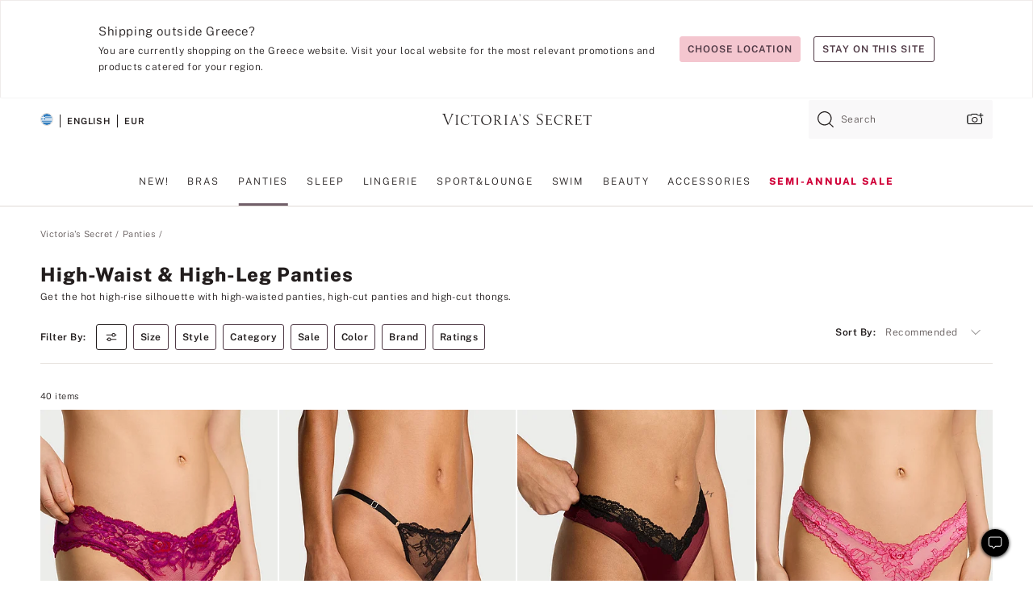

--- FILE ---
content_type: text/html
request_url: https://www.victoriassecret.com/gr/vs/panties/high-waisted-panties
body_size: 3696
content:
<!DOCTYPE html><html lang="en" class="desktop " data-theme="vs" data-brand="vs" data-basic="true"><head><script id="earlyBootstrap">(()=>{const e=document.cookie,t=e.indexOf("APPTYPE="),a=document.documentElement.classList,s=document.currentScript.dataset;if(t>=0){a.add("is-app");const i=t+8,r=e.slice(i);let n="";r.startsWith("IOSHANDHELD")?(a.add("is-app-ios"),s.appPlatform="ios",n=e.slice(i+12)):r.startsWith("ANDROIDHANDHELD")&&(a.add("is-app-android"),s.appPlatform="android",n=e.slice(i+16)),n.startsWith("VS")?s.appBrand="vs":n.startsWith("PN")&&(s.appBrand="pn"),s.appPlatform&&s.appBrand&&(s.appType=s.appPlatform+"-"+s.appBrand)}if(("true"===new URL(window.location.href).searchParams.get("isNativeShopTabEnabled")||"true"===sessionStorage.getItem("isNativeShopTabEnabled"))&&(document.documentElement.classList.add("is-native-shop-tab-enabled"),sessionStorage.setItem("isNativeShopTabEnabled","true")),performance.getEntriesByType)for(const{serverTiming:e}of performance.getEntriesByType("navigation"))if(e)for(const{name:t,description:a}of e)"ssrStatus"===t?s.ssrStatus=a:"basicStatus"===t?s.basicStatus=a:"renderSource"===t?s.renderSource=a:"peceActive"===t&&(s.peceActive=a)})();</script><meta charSet="utf-8"/><meta name="viewport" id="viewport-settings" content="width=device-width, initial-scale=1, minimum-scale=1"/><meta property="og:type" content="website"/><meta property="og:site_name" content="Victoria&#x27;s Secret"/><meta name="twitter:site" content="@VictoriasSecret"/><meta property="og:image" content="https://www.victoriassecret.com/assets/m4945-CdKk8JTcQCSjrMzhiDQOng/images/default-share.png"/><meta name="twitter:card" content="summary_large_image"/><meta property="og:title" content="High-Waisted Panties | Victoria&#x27;s Secret"/><meta name="description" content="Shop our full selection of high-waisted panties for full coverage comfort that always flatters, only at Victoria&#x27;s Secret."/><meta property="og:description" content="Shop our full selection of high-waisted panties for full coverage comfort that always flatters, only at Victoria&#x27;s Secret."/><link rel="icon" sizes="48x48" href="/assets/m4945-CdKk8JTcQCSjrMzhiDQOng/favicon.ico"/><link rel="apple-touch-icon" sizes="180x180" href="/assets/m4945-CdKk8JTcQCSjrMzhiDQOng/images/apple-touch-icon.png"/><link rel="apple-touch-icon" href="/assets/m4945-CdKk8JTcQCSjrMzhiDQOng/images/apple-touch-icon.png"/><link rel="icon" sizes="192x192" href="/assets/m4945-CdKk8JTcQCSjrMzhiDQOng/images/android-chrome-192x192.png"/><meta name="format-detection" content="telephone=no"/> <link rel="alternate" href="https://www.victoriassecret.com/us/vs/panties/high-waisted-panties" hrefLang="x-default"/><link rel="alternate" href="https://www.victoriassecret.com/at/vs/panties/high-waisted-panties" hrefLang="en-AT"/><link rel="alternate" href="https://www.victoriassecret.com/au/vs/panties/high-waisted-panties" hrefLang="en-AU"/><link rel="alternate" href="https://www.victoriassecret.com/be/vs/panties/high-waisted-panties" hrefLang="en-BE"/><link rel="alternate" href="https://www.victoriassecret.com/ca/vs/panties/high-waisted-panties" hrefLang="en-CA"/><link rel="alternate" href="https://www.victoriassecret.com/ch/vs/panties/high-waisted-panties" hrefLang="en-CH"/><link rel="alternate" href="https://www.victoriassecret.com/cz/vs/panties/high-waisted-panties" hrefLang="en-CZ"/><link rel="alternate" href="https://www.victoriassecret.com/de/vs/panties/high-waisted-panties" hrefLang="en-DE"/><link rel="alternate" href="https://www.victoriassecret.com/fr/vs/panties/high-waisted-panties" hrefLang="en-FR"/><link rel="alternate" href="https://www.victoriassecret.com/gr/vs/panties/high-waisted-panties" hrefLang="en-GR"/><link rel="alternate" href="https://www.victoriassecret.com/hk/vs/panties/high-waisted-panties" hrefLang="en-HK"/><link rel="alternate" href="https://www.victoriassecret.com/in/vs/panties/high-waisted-panties" hrefLang="en-IN"/><link rel="alternate" href="https://www.victoriassecret.com/jp/vs/panties/high-waisted-panties" hrefLang="en-JP"/><link rel="alternate" href="https://www.victoriassecret.com/kr/vs/panties/high-waisted-panties" hrefLang="en-KR"/><link rel="alternate" href="https://www.victoriassecret.com/mx/vs/panties/high-waisted-panties" hrefLang="en-MX"/><link rel="alternate" href="https://www.victoriassecret.com/nl/vs/panties/high-waisted-panties" hrefLang="en-NL"/><link rel="alternate" href="https://www.victoriassecret.com/no/vs/panties/high-waisted-panties" hrefLang="en-NO"/><link rel="alternate" href="https://www.victoriassecret.com/nz/vs/panties/high-waisted-panties" hrefLang="en-NZ"/><link rel="alternate" href="https://www.victoriassecret.com/ro/vs/panties/high-waisted-panties" hrefLang="en-RO"/><link rel="alternate" href="https://www.victoriassecret.com/se/vs/panties/high-waisted-panties" hrefLang="en-SE"/><link rel="alternate" href="https://www.victoriassecret.com/sg/vs/panties/high-waisted-panties" hrefLang="en-SG"/><link rel="alternate" href="https://www.victoriassecret.com/sk/vs/panties/high-waisted-panties" hrefLang="en-SK"/><link rel="alternate" href="https://www.victoriassecret.com/us/vs/panties/high-waisted-panties" hrefLang="en-US"/><link rel="alternate" href="https://fr.victoriassecret.com/be/vs/panties/high-waisted-panties" hrefLang="fr-BE"/><link rel="alternate" href="https://fr.victoriassecret.com/bf/vs/panties/high-waisted-panties" hrefLang="fr-BF"/><link rel="alternate" href="https://fr.victoriassecret.com/ch/vs/panties/high-waisted-panties" hrefLang="fr-CH"/><link rel="alternate" href="https://fr.victoriassecret.com/fr/vs/panties/high-waisted-panties" hrefLang="fr-FR"/><link rel="alternate" href="https://frca.victoriassecret.com/ca/vs/panties/high-waisted-panties" hrefLang="fr-CA"/><link rel="alternate" href="https://de.victoriassecret.com/at/vs/panties/high-waisted-panties" hrefLang="de-AT"/><link rel="alternate" href="https://de.victoriassecret.com/ch/vs/panties/high-waisted-panties" hrefLang="de-CH"/><link rel="alternate" href="https://de.victoriassecret.com/de/vs/panties/high-waisted-panties" hrefLang="de-DE"/><link rel="alternate" href="https://it.victoriassecret.com/it/vs/panties/high-waisted-panties" hrefLang="it-IT"/><link rel="alternate" href="https://ja.victoriassecret.com/jp/vs/panties/high-waisted-panties" hrefLang="ja-JP"/><link rel="alternate" href="https://ko.victoriassecret.com/kr/vs/panties/high-waisted-panties" hrefLang="ko-KR"/><link rel="alternate" href="https://pl.victoriassecret.com/pl/vs/panties/high-waisted-panties" hrefLang="pl-PL"/><link rel="alternate" href="https://es.victoriassecret.com/es/vs/panties/high-waisted-panties" hrefLang="es-ES"/><link rel="alternate" href="https://sp.victoriassecret.com/ar/vs/panties/high-waisted-panties" hrefLang="es-AR"/><link rel="alternate" href="https://sp.victoriassecret.com/bo/vs/panties/high-waisted-panties" hrefLang="es-BO"/><link rel="alternate" href="https://sp.victoriassecret.com/bz/vs/panties/high-waisted-panties" hrefLang="es-BZ"/><link rel="alternate" href="https://sp.victoriassecret.com/cl/vs/panties/high-waisted-panties" hrefLang="es-CL"/><link rel="alternate" href="https://sp.victoriassecret.com/co/vs/panties/high-waisted-panties" hrefLang="es-CO"/><link rel="alternate" href="https://sp.victoriassecret.com/cr/vs/panties/high-waisted-panties" hrefLang="es-CR"/><link rel="alternate" href="https://sp.victoriassecret.com/do/vs/panties/high-waisted-panties" hrefLang="es-DO"/><link rel="alternate" href="https://sp.victoriassecret.com/ec/vs/panties/high-waisted-panties" hrefLang="es-EC"/><link rel="alternate" href="https://sp.victoriassecret.com/gt/vs/panties/high-waisted-panties" hrefLang="es-GT"/><link rel="alternate" href="https://sp.victoriassecret.com/hn/vs/panties/high-waisted-panties" hrefLang="es-HN"/><link rel="alternate" href="https://sp.victoriassecret.com/mx/vs/panties/high-waisted-panties" hrefLang="es-MX"/><link rel="alternate" href="https://sp.victoriassecret.com/ni/vs/panties/high-waisted-panties" hrefLang="es-NI"/><link rel="alternate" href="https://sp.victoriassecret.com/pa/vs/panties/high-waisted-panties" hrefLang="es-PA"/><link rel="alternate" href="https://sp.victoriassecret.com/pe/vs/panties/high-waisted-panties" hrefLang="es-PE"/><link rel="alternate" href="https://sp.victoriassecret.com/py/vs/panties/high-waisted-panties" hrefLang="es-PY"/><link rel="alternate" href="https://sp.victoriassecret.com/sv/vs/panties/high-waisted-panties" hrefLang="es-SV"/><link rel="alternate" href="https://sp.victoriassecret.com/us/vs/panties/high-waisted-panties" hrefLang="es-US"/><link rel="alternate" href="https://sp.victoriassecret.com/uy/vs/panties/high-waisted-panties" hrefLang="es-UY"/><link rel="alternate" href="https://sp.victoriassecret.com/ve/vs/panties/high-waisted-panties" hrefLang="es-VE"/><link rel="alternate" href="https://nl.victoriassecret.com/nl/vs/panties/high-waisted-panties" hrefLang="nl-NL"/><link href="/assets/m4945-CdKk8JTcQCSjrMzhiDQOng/templates/ssr-collection/desktop/style.css" rel="stylesheet"/><title>High-Waisted Panties | Victoria&#x27;s Secret</title><style data-styled="" data-styled-version="5.3.9">.huVxo{-webkit-animation:fadein 1s ease-in;animation:fadein 1s ease-in;margin:0 auto;}/*!sc*/
@-webkit-keyframes fadein{0%{opacity:0;}50%{opacity:0;}100%{opacity:1;}}/*!sc*/
@keyframes fadein{0%{opacity:0;}50%{opacity:0;}100%{opacity:1;}}/*!sc*/
data-styled.g1493[id="sc-hhncp1-0"]{content:"huVxo,"}/*!sc*/
.hIWGSz{position:absolute;inset:0;display:-webkit-box;display:-webkit-flex;display:-ms-flexbox;display:flex;-webkit-box-pack:center;-webkit-justify-content:center;-ms-flex-pack:center;justify-content:center;-webkit-align-items:center;-webkit-box-align:center;-ms-flex-align:center;align-items:center;}/*!sc*/
data-styled.g1494[id="sc-17pbkyn-0"]{content:"hIWGSz,"}/*!sc*/
.kyFYCC{bottom:-100px;right:0;margin:1rem;-webkit-animation:slidein 750ms ease-out 10s forwards;animation:slidein 750ms ease-out 10s forwards;}/*!sc*/
data-styled.g1495[id="sc-17pbkyn-1"]{content:"kyFYCC,"}/*!sc*/
.jMLnnC{position:absolute;top:0;width:100%;}/*!sc*/
.jMLnnC .fabric-masthead-static-brandbar{width:100%;margin:0;}/*!sc*/
.jMLnnC .fabric-masthead-static-brandbar > .fabric-masthead-static-brandbar-smo-holder{height:40px;background-color:#f9e2e7;}/*!sc*/
.jMLnnC .fabric-masthead-static-brandbar > .fabric-masthead-static-brandbar-container{height:40px;background-color:#f7f7f8;}/*!sc*/
.jMLnnC .fabric-masthead-logo-area{width:100%;-webkit-box-pack:center;-webkit-justify-content:center;-ms-flex-pack:center;justify-content:center;-webkit-justify-content:center;}/*!sc*/
.jMLnnC .fabric-masthead-logo-area.fabric-layout-breakpoints .fabric-static-masthead-logo{-webkit-flex:0 0 275px;-ms-flex:0 0 275px;flex:0 0 275px;height:40px;margin:24px auto 50px;background-color:#f5f5f6;border-radius:3px;}/*!sc*/
.jMLnnC .fabric-masthead-category-nav-item .fabric-masthead-category-nav-link{height:20px;width:90px;background-color:#f5f5f6;padding:0.334rem 0.334rem 0.334rem 4px;display:block;text-transform:uppercase;position:relative;}/*!sc*/
.jMLnnC .fabric-masthead-category-nav-item{margin-right:20px;border-radius:3px;}/*!sc*/
.jMLnnC .fabric-masthead-logo-area{display:-webkit-box;display:-webkit-flex;display:-ms-flexbox;display:flex;height:115px;-webkit-box-pack:justify;-webkit-justify-content:space-between;-ms-flex-pack:justify;justify-content:space-between;-webkit-align-items:center;-webkit-box-align:center;-ms-flex-align:center;align-items:center;}/*!sc*/
.jMLnnC .fabric-masthead-category-nav-menu{width:944px;display:-webkit-box;display:-webkit-flex;display:-ms-flexbox;display:flex;margin:0 auto;-webkit-box-pack:justify;-webkit-justify-content:space-between;-ms-flex-pack:justify;justify-content:space-between;-webkit-align-items:center;-webkit-box-align:center;-ms-flex-align:center;align-items:center;}/*!sc*/
[data-device='desktop'] .sc-d7p3b7-0 .fabric-masthead-category-nav-item{padding-bottom:0.334rem;}/*!sc*/
data-styled.g1496[id="sc-d7p3b7-0"]{content:"jMLnnC,"}/*!sc*/
</style><link rel="preconnect" href="https://api.victoriassecret.com" crossorigin="use-credentials"/></head><body class="fabric vs"><div class="fabric-toast-traffic-control"></div><div class="reactContainer" id="componentContainer" data-hydrate="true"><header class="fabric-masthead-component sc-d7p3b7-0 jMLnnC"><div class="fabric-masthead-static-brandbar"><div class="fabric-masthead-static-brandbar-smo-holder"></div><div class="fabric-masthead-static-brandbar-container"></div></div><div class="fabric-masthead-logo-area fabric-layout-breakpoints"><h1 class="fabric-static-masthead-logo"></h1></div><nav class="fabric-masthead-static-category-nav-component"><ul class="fabric-masthead-category-nav-menu" role="menu"><li class="fabric-masthead-category-nav-item" role="none"><a class="fabric-masthead-category-nav-link"></a></li><li class="fabric-masthead-category-nav-item" role="none"><a class="fabric-masthead-category-nav-link"></a></li><li class="fabric-masthead-category-nav-item" role="none"><a class="fabric-masthead-category-nav-link"></a></li><li class="fabric-masthead-category-nav-item" role="none"><a class="fabric-masthead-category-nav-link"></a></li><li class="fabric-masthead-category-nav-item" role="none"><a class="fabric-masthead-category-nav-link"></a></li><li class="fabric-masthead-category-nav-item" role="none"><a class="fabric-masthead-category-nav-link"></a></li><li class="fabric-masthead-category-nav-item" role="none"><a class="fabric-masthead-category-nav-link"></a></li><li class="fabric-masthead-category-nav-item" role="none"><a class="fabric-masthead-category-nav-link"></a></li><li class="fabric-masthead-category-nav-item" role="none"><a class="fabric-masthead-category-nav-link"></a></li></ul></nav></header><div class="fabric-page-loading"><div class="fabric-page-spinner sc-17pbkyn-0 hIWGSz"><div class="fabric-spinner-element sc-hhncp1-0 huVxo"><div><span class="fabric-hide-a11y-element">Loading...</span></div><div></div><div></div><div></div><div></div><div></div><div></div><div></div><div></div><div></div><div></div><div></div></div></div><div class="fabric-toast-utility static-site"><div class="toast-container"><strong>Page is taking longer to load than expected.</strong></div></div></div></div><div class="fabric-dialog-container"></div><div class="fabric-salesforce-chat-dialog"></div><script id="brastrap-data" type="application/json">{"endpoints":[{"key":"analyticsCore","context":"analytics","version":"v3","path":"global","www":false,"pci":false},{"key":"authStatus","context":"auth","version":"v27","path":"status","method":"POST","prioritized":true,"www":false,"pci":false},{"key":"featureFlags","context":"experience","version":"v4","path":"feature-flags","www":false,"pci":false,"prioritized":true,"timeout":7000,"queryWhitelist":["cm_mmc"]},{"key":"countryList","context":"settings","version":"v3","path":"countries","www":false,"pci":false},{"key":"languageList","context":"settings","version":"v3","path":"languages","www":false,"pci":false},{"key":"dataPrivacyRightsGPCSettings","context":"dataprivacyrights","version":"v7","path":"jwt","www":false,"pci":false},{"key":"zipGating","context":"gatingexperience","version":"v1","path":"sddgating","www":false,"pci":false,"prioritized":true},{"key":"environment","context":"assets","version":"m4945-CdKk8JTcQCSjrMzhiDQOng","path":"settings.json","www":true,"pci":false},{"key":"navigations","context":"navigations","version":"v9","path":"navigations?channel=victorias-secret-desktop-tablet-eu","www":false,"pci":false,"queryWhitelist":["cm_mmc"]},{"key":"bagCount","context":"orders","version":"v38","path":"bag/count","www":false,"pci":false,"overrides":{"featureFlags.dimensions[dimension=F302].active=C":{"version":"v39","path":"bag/count"}}},{"key":"breadcrumbs","context":"breadcrumbs","version":"v4","path":"breadcrumbs?collectionId=7a95bfd3-3263-4eb2-a34f-e26a76a03746","www":false,"pci":false,"queryWhitelist":["collectionId"]},{"key":"collectionPage","context":"collectionheaders","version":"v9","path":"?collectionId=7a95bfd3-3263-4eb2-a34f-e26a76a03746","www":false,"pci":false,"queryWhitelist":["cm_mmc"]},{"key":"collectionEnsembles","context":"stacksensemble","version":"v4","path":"?brand=vs&collectionId=7a95bfd3-3263-4eb2-a34f-e26a76a03746","www":false,"pci":false,"queryWhitelist":["cm_mmc","brand","stackId"]},{"key":"collectionFilters","context":"filters","version":"v21","path":"?collectionId=7a95bfd3-3263-4eb2-a34f-e26a76a03746&isPersonalized=true","www":false,"pci":false,"queryWhitelist":["filter","storeId","isFilterEnhanced"],"overrides":{"featureFlags.dimensions[dimension=F810].active=C":{"path":"?collectionId=7a95bfd3-3263-4eb2-a34f-e26a76a03746&isPersonalized=true&isFilterEnhanced=true"},"featureFlags.dimensions[dimension=F539].active=C":{"version":"v22"},"featureFlags.dimensions[dimension=F539].active=D":{"version":"v23"}}},{"key":"collectionStacks","context":"stacks","version":"v41","path":"?brand=vs&collectionId=7a95bfd3-3263-4eb2-a34f-e26a76a03746&orderBy={{orderBy}}&maxSwatches=8&isPersonalized=true&isWishlistEnabled=true&recCues=true","www":false,"pci":false,"queryWhitelist":["cm_mmc","brand","filter","orderBy","stackId","storeId"],"overrides":{"featureFlags.dimensions[dimension=F809].active=C":{"version":"v42"},"featureFlags.dimensions[dimension=F539].active=C":{"version":"v43"},"featureFlags.dimensions[dimension=F539].active=C&&featureFlags.dimensions[dimension=F809].active=C":{"version":"v44"},"featureFlags.dimensions[dimension=F539].active=D":{"version":"v45"},"featureFlags.dimensions[dimension=F539].active=D&&featureFlags.dimensions[dimension=F809].active=C":{"version":"v46"}}},{"key":"brandConfigs","context":"settings","version":"v3","path":"brandconfigs?brand=vs&region=international","www":false,"pci":false,"queryWhitelist":["brand","region"]}],"icons":["/assets/m4945-CdKk8JTcQCSjrMzhiDQOng/react/icon/brand.svg","/assets/m4945-CdKk8JTcQCSjrMzhiDQOng/react/icon/main.svg","/assets/m4945-CdKk8JTcQCSjrMzhiDQOng/react/icon/third-party.svg","/assets/m4945-CdKk8JTcQCSjrMzhiDQOng/react/icon/exclude.svg"],"scripts":[],"settings":{"apiUrl":"https://api.victoriassecret.com","pciApiUrl":"https://api2.victoriassecret.com"}}</script><script id="reactLibrary" src="/assets/m4945-CdKk8JTcQCSjrMzhiDQOng/desktop/react-18.js" defer=""></script><script id="sentryReactSdk" src="/assets/m4945-CdKk8JTcQCSjrMzhiDQOng/desktop/sentry-react-sdk.js" defer=""></script><script id="brastrap" src="/assets/m4945-CdKk8JTcQCSjrMzhiDQOng/brastrap.js" defer=""></script><script id="clientProps" type="application/json">{"apiData":{"cmsPage":{"oldPath":"","path":"/vs/panties/high-waisted-panties","template":"collection","collectionId":"7a95bfd3-3263-4eb2-a34f-e26a76a03746","channel":"victorias-secret-desktop-tablet-eu","meta":{"id":"7a95bfd3-3263-4eb2-a34f-e26a76a03746","name":"","language":"","title":"High-Waist & High-Leg Panties","displayOn":"desktop","metas":[{"name":"metaTitle","content":"High-Waisted Panties | Victoria's Secret"},{"name":"metaDescription","content":"Shop our full selection of high-waisted panties for full coverage comfort that always flatters, only at Victoria's Secret."}],"seoEvergreen":"on"},"analytics":{"page_category":"High-Waist & High-Leg Panties collection","category_id":"PANTIES","page_type":"collection","page_category_id":"VS|PANTIES|HIGH-WAISTED-PANTIES","parent_category_id":"VS|PANTIES"},"redirect":{}}},"apiResponses":{},"brand":"vs","buildId":"m4945-CdKk8JTcQCSjrMzhiDQOng","category":"panties","cmsPageChannel":"victorias-secret-desktop-tablet-eu","countryCode":"gr","deployEnv":{"wwwOrigin":"https://www.victoriassecret.com","apiOrigin":"https://api.victoriassecret.com","apiPciOrigin":"https://api2.victoriassecret.com","languageDomainSuffix":".victoriassecret.com","englishDomainPrefix":"www","assetsOrigin":"https://www.victoriassecret.com","assetsContext":"/assets","languageDomains":{"de.victoriassecret.com":{"domainCode":"de"},"es.victoriassecret.com":{"domainCode":"es"},"fr.victoriassecret.com":{"domainCode":"fr"},"frca.victoriassecret.com":{"domainCode":"frca"},"it.victoriassecret.com":{"domainCode":"it"},"ja.victoriassecret.com":{"domainCode":"ja"},"ko.victoriassecret.com":{"domainCode":"ko"},"pl.victoriassecret.com":{"domainCode":"pl"},"sp.victoriassecret.com":{"domainCode":"sp"}}},"deviceType":"desktop","deployEnvName":"production","endpoints":[{"key":"analyticsCore","context":"analytics","version":"v3","path":"global","www":false,"pci":false},{"key":"authStatus","context":"auth","version":"v27","path":"status","method":"POST","prioritized":true,"www":false,"pci":false},{"key":"featureFlags","context":"experience","version":"v4","path":"feature-flags","www":false,"pci":false,"prioritized":true,"timeout":7000,"queryWhitelist":["cm_mmc"]},{"key":"countryList","context":"settings","version":"v3","path":"countries","www":false,"pci":false},{"key":"languageList","context":"settings","version":"v3","path":"languages","www":false,"pci":false},{"key":"dataPrivacyRightsGPCSettings","context":"dataprivacyrights","version":"v7","path":"jwt","www":false,"pci":false},{"key":"zipGating","context":"gatingexperience","version":"v1","path":"sddgating","www":false,"pci":false,"prioritized":true},{"key":"environment","context":"assets","version":"m4945-CdKk8JTcQCSjrMzhiDQOng","path":"settings.json","www":true,"pci":false},{"key":"navigations","context":"navigations","version":"v9","path":"navigations?channel=victorias-secret-desktop-tablet-eu","www":false,"pci":false,"queryWhitelist":["cm_mmc"]},{"key":"bagCount","context":"orders","version":"v38","path":"bag/count","www":false,"pci":false,"overrides":{"featureFlags.dimensions[dimension=F302].active=C":{"version":"v39","path":"bag/count"}}},{"key":"breadcrumbs","context":"breadcrumbs","version":"v4","path":"breadcrumbs?collectionId=7a95bfd3-3263-4eb2-a34f-e26a76a03746","www":false,"pci":false,"queryWhitelist":["collectionId"]},{"key":"collectionPage","context":"collectionheaders","version":"v9","path":"?collectionId=7a95bfd3-3263-4eb2-a34f-e26a76a03746","www":false,"pci":false,"queryWhitelist":["cm_mmc"]},{"key":"collectionEnsembles","context":"stacksensemble","version":"v4","path":"?brand=vs&collectionId=7a95bfd3-3263-4eb2-a34f-e26a76a03746","www":false,"pci":false,"queryWhitelist":["cm_mmc","brand","stackId"]},{"key":"collectionFilters","context":"filters","version":"v21","path":"?collectionId=7a95bfd3-3263-4eb2-a34f-e26a76a03746&isPersonalized=true","www":false,"pci":false,"queryWhitelist":["filter","storeId","isFilterEnhanced"],"overrides":{"featureFlags.dimensions[dimension=F810].active=C":{"path":"?collectionId=7a95bfd3-3263-4eb2-a34f-e26a76a03746&isPersonalized=true&isFilterEnhanced=true"},"featureFlags.dimensions[dimension=F539].active=C":{"version":"v22"},"featureFlags.dimensions[dimension=F539].active=D":{"version":"v23"}}},{"key":"collectionStacks","context":"stacks","version":"v41","path":"?brand=vs&collectionId=7a95bfd3-3263-4eb2-a34f-e26a76a03746&orderBy={{orderBy}}&maxSwatches=8&isPersonalized=true&isWishlistEnabled=true&recCues=true","www":false,"pci":false,"queryWhitelist":["cm_mmc","brand","filter","orderBy","stackId","storeId"],"overrides":{"featureFlags.dimensions[dimension=F809].active=C":{"version":"v42"},"featureFlags.dimensions[dimension=F539].active=C":{"version":"v43"},"featureFlags.dimensions[dimension=F539].active=C&&featureFlags.dimensions[dimension=F809].active=C":{"version":"v44"},"featureFlags.dimensions[dimension=F539].active=D":{"version":"v45"},"featureFlags.dimensions[dimension=F539].active=D&&featureFlags.dimensions[dimension=F809].active=C":{"version":"v46"}}},{"key":"brandConfigs","context":"settings","version":"v3","path":"brandconfigs?brand=vs&region=international","www":false,"pci":false,"queryWhitelist":["brand","region"]}],"languageCode":"en","react18Mode":false,"renderType":"basic","sanitizedUrl":"https://www.victoriassecret.com/gr/vs/panties/high-waisted-panties","timestamp":1768631645921,"enableSentry":true}</script><script src="/assets/m4945-CdKk8JTcQCSjrMzhiDQOng/desktop/runtime.js" defer=""></script><script src="/assets/m4945-CdKk8JTcQCSjrMzhiDQOng/desktop/5641.js" defer=""></script><script src="/assets/m4945-CdKk8JTcQCSjrMzhiDQOng/desktop/573.js" defer=""></script><script src="/assets/m4945-CdKk8JTcQCSjrMzhiDQOng/desktop/348.js" defer=""></script><script src="/assets/m4945-CdKk8JTcQCSjrMzhiDQOng/desktop/9300.js" defer=""></script><script src="/assets/m4945-CdKk8JTcQCSjrMzhiDQOng/desktop/8776.js" defer=""></script><script src="/assets/m4945-CdKk8JTcQCSjrMzhiDQOng/desktop/1440.js" defer=""></script><script src="/assets/m4945-CdKk8JTcQCSjrMzhiDQOng/desktop/5801.js" defer=""></script><script src="/assets/m4945-CdKk8JTcQCSjrMzhiDQOng/desktop/2316.js" defer=""></script><script src="/assets/m4945-CdKk8JTcQCSjrMzhiDQOng/desktop/685.js" defer=""></script><script src="/assets/m4945-CdKk8JTcQCSjrMzhiDQOng/desktop/6817.js" defer=""></script><script src="/assets/m4945-CdKk8JTcQCSjrMzhiDQOng/desktop/420.js" defer=""></script><script src="/assets/m4945-CdKk8JTcQCSjrMzhiDQOng/desktop/1405.js" defer=""></script><script src="/assets/m4945-CdKk8JTcQCSjrMzhiDQOng/templates/ssr-collection/desktop/index.js" defer=""></script></body></html>

--- FILE ---
content_type: application/javascript; charset=utf-8
request_url: https://www.victoriassecret.com/assets/m4945-CdKk8JTcQCSjrMzhiDQOng/desktop/573.js
body_size: 10379
content:
try{!function(){var e="undefined"!=typeof window?window:"undefined"!=typeof global?global:"undefined"!=typeof globalThis?globalThis:"undefined"!=typeof self?self:{},t=(new e.Error).stack;t&&(e._sentryDebugIds=e._sentryDebugIds||{},e._sentryDebugIds[t]="515afda3-1d4e-48d7-9b02-3ac9370f3d22",e._sentryDebugIdIdentifier="sentry-dbid-515afda3-1d4e-48d7-9b02-3ac9370f3d22")}()}catch(e){}!function(){var e="undefined"!=typeof window?window:"undefined"!=typeof global?global:"undefined"!=typeof globalThis?globalThis:"undefined"!=typeof self?self:{};e._sentryModuleMetadata=e._sentryModuleMetadata||{},e._sentryModuleMetadata[(new e.Error).stack]=function(e){for(var t=1;t<arguments.length;t++){var n=arguments[t];if(null!=n)for(var i in n)n.hasOwnProperty(i)&&(e[i]=n[i])}return e}({},e._sentryModuleMetadata[(new e.Error).stack],{"_sentryBundlerPluginAppKey:fewd-flagship":!0})}(),("undefined"!=typeof window?window:"undefined"!=typeof global?global:"undefined"!=typeof globalThis?globalThis:"undefined"!=typeof self?self:{}).SENTRY_RELEASE={id:"flagship-m4945"},(self.webpackChunk_vsdp_flagship=self.webpackChunk_vsdp_flagship||[]).push([[573],{54752:(e,t,n)=>{n.d(t,{A:()=>Pe});var i=n(78090),o=n.n(i),a=n(52485),s=n(16809),r=n(92568);const c=r.Ay.article.withConfig({componentId:"sc-1t6vn29-0"})(["",""],(({$isSmallScreen:e,$hasNewITC:t,$isCollectionPage:n})=>`\n    display: ${t?"grid":""};\n    grid-auto-flow: row dense;\n    grid-template-columns: ${e?"1fr":"repeat(2, 1fr)"};\n    max-width: 1600px;\n    min-width: auto;\n    overflow: hidden;\n    width: 100%;\n    z-index: 1;\n\n    > div,\n    > section,\n    > article {\n      grid-column: span 2;\n    }\n\n    > div.medium1-itc {\n      grid-column: ${e?"span 2":"span 1"};\n    }\n\n    > div.oldTwoUp {\n      grid-column: span 1;\n      place-self: end;\n      margin-right: 3.0625em;\n    }\n    > div.oldTwoUp + div.oldTwoUp {\n      place-self: center;\n      margin-right: 1em;\n    }\n\n    .offers-drawer & {\n      max-width: unset;\n      min-width: unset;\n    }\n\n    // below is desktop styles only\n    ${e?`\n        > div > div.fabric-itc-media-region > img {\n          margin: 0 auto;\n          object-fit: contain;\n        }\n        ${!n&&"\n        > div.fabric-image-text-cms-component {\n          width: 100% ;\n          "}\n      }\n      `:""}\n\n  `));var l=n(78795),d=n(44775),m=n(64112),p=n(64512),g=n(80546);const u="REQUEST_UPDATE",h="RESULT_UPDATE",f="ERROR_UPDATE",x=(e,t)=>{switch(t.type){case u:return{totalCount:t.totalCount,requests:[...e.requests,t.payload],result:[],error:null};case h:return{totalCount:e.totalCount,requests:e.requests,result:[t.payload],error:null};case f:return{totalCount:e.totalCount,requests:e.requests,result:[],error:t.error};default:return e}};var b=n(15641),y=n(64082),w=n(90107),C=n(49866);const A=r.Ay.div.withConfig({componentId:"sc-hjxr6p-0"})(["position:absolute;z-index:-1;display:flex;align-items:center;justify-content:center;left:0;width:100vw;height:100%;",";.desktop &{",";}.fabric-background-image-component-image{width:100%;height:100%;background-position:top center;}"],C.A.responsiveFont(10/3,"vw",10.666,24),C.A.responsiveFont(1,"vw",9.44,19.2));var v=n(59480),I=n(74848);const S=function({cmsComponent:e}){const{id:t,source:n,backgroundColor:i,width:o,imgAltText:a}=e,s={backgroundImage:`url(${n})`,backgroundColor:`${i}`,backgroundSize:`${o?v.Ay.convertToEm(o):"auto"}`,backgroundRepeat:"no-repeat"};return(0,I.jsx)(A,{"data-id":t,"data-component":"background-image-cms-component",className:"fabric-cms-component-item fabric-background-image-cms-component fabric-background-image",children:(0,I.jsx)("div",{className:"fabric-background-image-component-image",style:s,role:"img","aria-label":a})})};var $=n(10890),F=n(38705),j=n(48317),k=n(29172),M=n(21534);const T=640,z=r.Ay.div.withConfig({componentId:"sc-12pl51b-0"})(["",""],(({theme:e})=>(0,r.AH)(["@media (min-width:","px){.fabric-secondary-small-button-element{display:flex;flex:0 1 24.5%;justify-content:center;align-items:center;margin:0 0 "," ",";background:",";color:",";font-family:",";}}@media (max-width:","px){.fabric-secondary-small-button-element{margin:0 0 "," 0;background:",";color:",";}}"],T,e.spacing.sm,e.spacing.sm,e.colors.neutral100,e.colors.neutral0,e.typography.fontFamily["ff-primary"]["font-family"],T,e.spacing.xs,e.colors.neutral100,e.colors.neutral0))),P=r.Ay.div.withConfig({componentId:"sc-12pl51b-1"})(["",""],(({theme:e})=>(0,r.AH)(["@media (min-width:","px){width:1180px;margin:"," auto;@media (max-width:","px){width:944px;margin:50px auto;}}@media (max-width:","px){margin:"," ",";}"],T,e.spacing.lg,1200,T,e.spacing.xl,e.spacing.md))),N=r.Ay.div.withConfig({componentId:"sc-12pl51b-2"})(["@media (min-width:","px){display:flex;flex-direction:column;align-items:center;width:100%;height:auto;}@media (max-width:","px){flex-direction:column;}"],T,T),E=r.Ay.div.withConfig({componentId:"sc-12pl51b-3"})(["",""],(({theme:e})=>(0,r.AH)(["@media (max-width:","px){width:100%;text-align:center;margin:0 0 "," 0;}"],T,e.spacing.sm))),H=r.Ay.div.withConfig({componentId:"sc-12pl51b-4"})(["",""],(({theme:e})=>(0,r.AH)(["@media (min-width:","px){display:flex;width:100%;flex-wrap:wrap;justify-content:center;margin-top:",";&.inline-text-nav-column-4{justify-content:flex-start;.fabric-secondary-small-button-element{flex:0 1 23.8%;}}&&&&&.inline-text-nav-column-5 .fabric-secondary-small-button-element{flex:0 1 18.7%;}&.inline-text-nav-column-3 .fabric-secondary-small-button-element:nth-child(3n + 1),&.inline-text-nav-column-4 .fabric-secondary-small-button-element:nth-child(4n + 1),&.inline-text-nav-column-5 .fabric-secondary-small-button-element:nth-child(5n + 1){margin-left:0;}}@media (max-width:","px){width:100%;flex-direction:column;padding:0;}"],T,e.spacing.md,T))),O=function(e){return!e||e<3||e%3==0&&e%4!=0?"inline-text-nav-column-3":e%5==0?"inline-text-nav-column-5":"inline-text-nav-column-4"},D={rel:"noopener noreferrer",target:"_blank"},L=function({cmsComponent:e,isMobile:t}){const{id:n,textField1:o,ctas:a}=e,s=O(a.length),r=!l.Jt(e,"isFloatingCue")||t?"fabric-h1-typography-element":"",c=t?"":s;return(0,I.jsx)(z,{"data-id":n,"data-component":"cmsdigitalcontent:InlineNavigation-cms-component",className:"fabric-cms-component-item fabric-cmsdigitalcontent:InlineNavigation-cms-component",children:(0,I.jsx)(P,{className:"fabric-inline-text-navigation-component",children:(0,I.jsxs)(N,{className:"fabric-cms-items",children:[(0,I.jsx)(E,{className:"fabric-cms-header-title",children:(0,I.jsx)(M.A,{className:r,as:"h2",fontFamily:"ff-secondary",fontWeight:"bold",letterSpacing:"ls-md",fontScale:"fs-4xl",children:o})}),(0,I.jsx)(H,{className:`fabric-cms-menu-items  ${c}`,children:a&&a.map((e=>(0,I.jsx)(i.Fragment,{children:(0,I.jsx)(k.A,{href:e.url?e.url:`#${e.anchor}`,className:"fabric-link-element fabric-secondary-small-button-element",...e?.isOpenInNewTab&&D,children:(0,I.jsx)(M.A,{fontFamily:"ff-primary",fontWeight:"bold",children:(0,I.jsx)(j.A,{html:e.text})})})},e.text)))})]})})})};var R=n(14229),q=n(81551),U=n(33303);const V=(0,r.Ay)(d.A).withConfig({componentId:"sc-1bmrd5n-0"})(["",""],(({$backgroundColor:e})=>(0,r.AH)(["background-color:",";margin-bottom:0;"],e||"unset"))),_=(0,r.Ay)(d.A).withConfig({componentId:"sc-1bmrd5n-1"})(["",""],(({theme:e,$hasHeader:t})=>`\n  ${t?`padding: ${e.spacing.xl4} ${e.spacing.xl} ${e.spacing.xl};`:`padding: ${e.spacing.xl4} ${e.spacing.xl};`};\n  text-align: center;\n`)),K=(0,r.Ay)(d.A).withConfig({componentId:"sc-1bmrd5n-2"})(["",""],(({theme:e,$isPaddingTight:t,$isCopyPositionStack:n})=>(0,r.AH)(["gap:",";padding:0px "," ",";"],t?`calc(${e.spacing.xs} / 2)`:n?`${e.spacing.lg}  ${e.spacing.md}`:`${e.spacing.md}`,e.spacing.xl,e.spacing.xl4)));var G=n(5750);const W=function({cmsComponent:e,authStatus:t,position:n}){const{id:o,slides:a,placement:s,carouselHeader:c=[],backgroundColor:l,theme:m,baseFontSizePx:p,padding:g,type:u}=e,h=(0,U.U)(p),f=(0,G.Ay)("f536MiniGridsOnMwebEnhancement"),x=(0,i.useMemo)((()=>{if("PINK1"===m){const e={...q.Al.typography,...h?.typography},t={...q.Al.spacing,...h?.spacing};return p?{...q.Al,typography:{...e},spacing:{...t}}:q.Al}if("PINK2"===m){const e={...q.to.typography,...h?.typography},t={...q.to.spacing,...h?.spacing};return p?{...q.to,typography:{...e},spacing:{...t}}:q.to}const e={...q.uu.typography,...h?.typography},t={...q.uu.spacing,...h?.spacing};return p?{...q.uu,typography:{...e},spacing:{...t}}:q.uu}),[m,h,p]);return(0,I.jsxs)(V,{forwardedAs:"section",id:o,"data-testid":"miniGrid-cms-component",$backgroundColor:l,children:[c?.length?(0,I.jsx)(_,{variant:"flex",alignItems:"center",justifyContent:"center",$hasHeader:!!c?.length,children:(0,I.jsx)(r.NP,{theme:x,children:(0,I.jsx)(R.A,{contentArray:c,baseFontSizePx:p,cmsTheme:m})})}):null,a&&0!==a?.length&&(0,I.jsx)(d.A,{children:(0,I.jsx)(K,{variant:"grid",grid:"auto/repeat(2, 1fr)",$isPaddingTight:"tight"===g,$isCopyPositionStack:"stack"===a[0]?.copyPositionLarge||"stack"===a[0]?.copyPositionSmall,children:a?.map(((e,i)=>(0,I.jsx)(d.A,{children:"cmsdigitalcontent:ContentITC"===e?.type&&(0,I.jsx)(w.A,{cmsComponent:e,authStatus:t,slidePlacement:s,position:`${n}_${i+1}`,isMiniGridCard:"cmsdigitalcontent:MiniGridDocument"===u&&f})},`${e?.id}_${i}`)))})})]})};var J=n(47695),B=n(42023),Q=n(13198),Y=n(59054),Z=n(60415),X=n(55818),ee=n(42999),te=n(47440),ne=n(60799);var ie=n(39964),oe=n(24358),ae=n(13206),se=n(85852),re=n(21954),ce=n(40025);const le=(0,r.Ay)(M.A).withConfig({componentId:"sc-cat0to-0"})(["",""],(({isMobile:e})=>(0,r.AH)(["text-align:",";"],e?"left":"center"))),de=(0,r.Ay)(oe.A).withConfig({componentId:"sc-cat0to-1"})(["",""],(({carouselVariant:e,theme:t,$isMobile:n})=>(0,r.AH)(["width:",";margin-top:",";padding:0 ",";",""],"scroll"===e?n?"41%":"45%":"auto",t.spacing.xl,t.units.twoPixels,!n&&"display: block;"))),me=(0,r.AH)([".prism-icon-arrow{width:35px;}"]),pe=(0,r.Ay)(ie.A).withConfig({componentId:"sc-cat0to-2"})([".slick-list{@media screen and (min-width:","px) and (max-width:","px){max-width:640px;}@media screen and (min-width:","px) and (max-width:","px){max-width:800px;}@media screen and (min-width:","px){max-width:1050px;}margin:auto;}button[aria-label='Next slide']{left:unset;right:-50px;","}button[aria-label='Previous slide']{right:unset;left:-50px;","}"],640,959,960,1199,1200,me,me),ge=o().memo((({productsData:e={},carouselVariant:t,slidesToShow:n,slidesToScroll:i,showCarouselArrows:o,primaryProductGenericId:a=""})=>{const{tagline:s="",products:r=[],placementName:c}=e,d=(0,re.A)(),{isMobile:m}=d;return l.EI(e.products)?(0,I.jsxs)(I.Fragment,{children:[(0,I.jsx)(le,{forwardedAs:"h2",fontScale:"fs-xl",letterSpacing:"ls-sm",fontModifiers:"fm-capitalize",fontFamily:"ff-primary",isMobile:m,children:s.toLowerCase()}),(0,I.jsx)(pe,{variant:t,publish:ce.mk,slidesToShow:n,showCarouselArrows:o,className:"cross-sell-carousel",slidesToScroll:i,children:r.map((({swatches:e,...n},i)=>{let o=n;const r=o?.shortDescription,d=Array.isArray(e)&&e.length&&e[0]?.badges||[];return o=l.hZ(o,"name",r,"badges",d,"isRecommendationFloor",!0),(0,I.jsx)(se.A,{product:{...o,isCrossSell:!0},primaryProductGenericId:a,children:(0,I.jsx)(de,{carouselVariant:t,$isMobile:m,children:(0,I.jsx)(ae.A,{cardBodyMargin:{top:"xxSmall",right:"xSmall",left:"xSmall"},customTotalSwatchesWidth:190,imageSizeId:m?"mobiletwogrid":"desktopfivegrid",tagline:s,isMobile:m,placementName:c,productPosition:i+1,...o,isMatchBackWishListed:!0,isCollectionPageRec:!0})},`${o?.index}_${o?.id}`)},`${o?.index}_${o?.id}`)}))})]}):null}));var ue=n(12907);const he=r.Ay.div.withConfig({componentId:"sc-1urvajl-0"})(["",""],(({theme:e,isMobile:t})=>`\n    padding-bottom: ${e.spacing.lg};\n     margin-left: ${t?e.spacing.xl:0};\n  `)),fe=o().memo((({cmsComponent:e={},selectedFilters:t=[],hidePerzRecContainer:n=()=>{}}={})=>{const o=(0,Y.A)(),a=(0,Z.wR)(),r=(0,re.A)(),c=(0,Q.d4)((e=>e?.apiData?.authStatus)),{isMobile:d}=r,{placement:m}=e,u=(0,ue.A)({minWidth:s.oP}),[h,f]=(0,i.useState)(!1),{ref:x,inView:b}=(0,J.Wx)({fallbackInView:!1,triggerOnce:!0,rootMargin:"0px 0px 900px 0px",threshold:0}),[y,w]=(0,i.useState)(null),C=(0,i.useMemo)((()=>function(e){const t={size:"",style:[],category:[],sale:!1,color:[],brand:[],liningLevel:[],fabricFamily:[],itemType:[]};return Array.isArray(e)?(e.forEach((e=>{switch(e.key){case"size":t.size||(t.size=e.value);break;case"subclass":t.style.push(e.value);break;case"category":t.category.push(e.value);break;case"sale":t.sale=!0;break;case"color":t.color.push(e.value);break;case"subbrand":t.brand.push(e.value);break;case"lininglevel":t.liningLevel.push(e.value);break;case"fabricfamily":t.fabricFamily.push(e.value);break;case"class":t.itemType.push(e.value)}})),t):t}(t)),[t]),{personalizationMonitor:A}=(0,X.A)(),{personalizationMonitorAPIRes:v}=A||{},S=(0,i.useMemo)((()=>{const e=v?.responseTokens;if(e){const t=e?.["profile.cartIds"];return t?t.split(","):[]}return[]}),[v]);(0,i.useEffect)((()=>{b&&o&&m&&!h&&0!==Object.keys(v).length&&(async()=>{try{const e=await async function({placement:e,filterPayload:t,config:n,authStatus:i,cartIds:o}){return new Promise(((a,s)=>{if(!e)return void a(null);const r=l.Jt(n,"isMobile")||l.Jt(n,"isTablet");let c=l.Jt(n,"url.path");const d=l.Jt(n,"url.query",{});c=0===Object.keys(d).length?c:`${c}?`,Object.entries(d).forEach((([e,t])=>{c="?"===c.charAt(c.length-1)?`${c}${e}=${t}`:`${c}&${e}=${t}`}));const m={aid:l.Jt(i,"aid"),channel:l.Jt(n,"channel","All"),cid:ee.get("cid"),consent:{personalization:!0},isPersonalized:!0,placements:[{name:e,isPurchasable:!1,isFilteredByPrice:!1,number:15}],screenHeight:window.screen.height,screenWidth:window.screen.width,subBrand:l.Jt(n,"brand","vs"),tntId:ee.get("tntId"),url:c,...ne.A.getCountryData(n),platform:r?"mobile":"web",mobilePlatform:{},filters:t||{size:"",style:[],category:[],sale:!1,color:[],brand:[],liningLevel:[],fabricFamily:[],itemType:[]},cartIds:o};(0,p.Hq)(1),g.A.post({endpoint:"productRecommendations",data:m,referrerPolicy:"no-referrer-when-downgrade",success:e=>{const t=e?.placements,n=function(e){if(!Array.isArray(e)||0===e.length)return{};const t=e.find((e=>e.placementName&&Array.isArray(e.products)&&e.products.length>0));if(!t)return{};const n=t?.products?.map(((e,n)=>(e.url+=`&recommendedProductType=${t?.placementName}&product_position=${n+1}`,e)));return t.products=n,t}(t);(0,p.Lr)(e?.analytics?.propositions),a(n)},error:e=>{(0,p.Hq)(-1),(0,te.Rm)("Failed to fetch personalized recs",e),s(e)}})}))}({placement:m,filterPayload:C,config:r,authStatus:c,cartIds:S});w(e),f(!0)}catch(e){(0,te.Rm)("Error with perzReccAPI",e)}})()}),[b,o,m,C,r,c,h,S,v]);const $=y?.products?.length<5,F=!l.u7(y)||$&&!d;if((0,i.useEffect)((()=>{"function"==typeof n&&y&&n(F)}),[F,n,y]),a||!y)return(0,I.jsx)(B.A,{ref:x,height:d?"438px":"405px"});const j={carouselVariant:u?"default":"scroll",primaryProductGenericId:"",...u&&{slidesToShow:5,slidesToScroll:5,showCarouselArrows:!0}};return F?null:(0,I.jsx)(he,{"data-testid":"PersonalizedFloatingCarousel",isMobile:d,children:(0,I.jsx)(ge,{...j,productsData:y,selectedFilters:t})})}));function xe({cmsComponent:e,isRecsCue:t,selectedFilters:n,hidePerzRecContainer:i=()=>{}}){return t?(0,I.jsx)(fe,{cmsComponent:e,selectedFilters:n,hidePerzRecContainer:i}):(0,I.jsx)("section",{"data-component":"personalized-cms-component",className:"fabric-cms-component-item fabric-personalized-cms-component"})}const be=o().memo(xe),ye=r.Ay.div.withConfig({componentId:"sc-1lffdh-0"})(["",""],(({theme:e})=>(0,r.AH)(["font-size:1rem;line-height:20px;font-weight:200;margin-right:0;margin-left:",";h3{font-size:1.602rem;line-height:28px;}h4{font-size:1.266rem;line-height:20px;}strong{font-weight:700;}ul{li{display:list-item;margin-left:",";}}ol{li{display:list-item;margin-left:",";ol li{margin-left:",";}}}&&&&&{table{caption{position:absolute;}}}table{caption{clip:rect(1px,1px,1px,1px);height:1px;overflow:hidden;top:auto;width:1px;}border-bottom:1px solid ",";border:1px solid ",";border-collapse:collapse;border-spacing:0;thead{background:",";th{border-color:",";border-width:0 0 1px;border-style:solid;padding:",";}}th,td{border-color:",";border-width:0 0 1px;border-style:dashed;padding:",";}border-collapse:separate;}"],e.spacing.sm,e.spacing.lg,e.spacing.lg,e.spacing.xl,e.colors.neutral20,e.colors.neutral60,e.colors.neutral10,e.colors.neutral60,e.spacing.sm,e.colors.neutral60,e.spacing.sm)));function we(e){return e.replace(/^#AH# (.*$)/gim,'<h1 class="article-title">$1</h1>').replace(/^#AT# (.*$)/gim,'<div class="article-time-stamp">$1</div>').replace(/^# (.*$)/gim,'<h1 class="article-heading1">$1</h1>').replace(/^## (.*$)/gim,'<h2 class="article-heading2">$1</h2>').replace(/^### (.*$)/gim,'<h3 class="article-heading3">$1</h3>').replace(/^#### (.*$)/gim,'<h4 class="article-heading4">$1</h4>').replace(/^#P#(.*$)/gim,'<p class="article-paragraph">$1</p>').replace(/^> (.*$)/gim,'<blockquote class="article-blockquote">$1</blockquote>').replace(/^&#62; (.*$)/gim,'<blockquote class="article-blockquote">$1</blockquote>').trim()}function Ce(e,t){return{"@type":"Question",name:e,acceptedAnswer:{"@type":"Answer",text:`<p>${t}</p>`}}}function Ae(e){const t=/<question>(.*?)<\/answer>/g;let n;const i=e.replace(/&#60;question&#62;/g,"<question>").replace(/&#60;\/question&#62;/g,"</question>").replace(/&#60;answer&#62;/g,"<answer>").replace(/&#60;\/answer&#62;/g,"</answer>"),o=[];for(n=t.exec(i);n;){const e=n[1].split("</question><answer>");o.push(Ce(e[0],e[1])),n=t.exec(i)}return o}const ve=function(e,t){let n="";return n+=e&&"fabric-dynamic-text-component-margin-right-padding"===e?"fabric-cms-component-margin-right ":"fabric-cms-component-margin-right-none ",n+=t&&"fabric-dynamic-text-component-margin-bottom-padding"===t?"fabric-cms-component-margin-bottom":"fabric-cms-component-margin-bottom-none",n},Ie=function(e){let t=we(e);const n=Ae(t);return n.length>0&&(t=`<script type="application/ld+json">{ "@context": "https://schema.org", "@type": "FAQPage","mainEntity": ${JSON.stringify(n)}}<\/script>`),t},Se=function({cmsComponent:e}){const{marginRight:t,marginBottom:n}=e,i=e?.textField1?e?.textField1:"",o=ve(t,n);return(0,I.jsx)(ye,{"data-component":"cmsdigitalcontent-contentdocument-cms-component",className:`fabric-cms-component-item fabric-cmsdigitalcontent-contentdocument-cms-component ${o}`,children:(0,I.jsx)(j.A,{as:"div",html:Ie(i)})})};var $e=n(69610),Fe=n(24886);const je=(0,r.Ay)(d.A).withConfig({componentId:"sc-ku8h4t-0"})(["",""],(({$isSmallScreen:e})=>`\n    gap:  ${e?"0":"0 5.334rem"};\n    grid-template-columns: ${e?"1fr":"repeat(4, 1fr)"};\n    max-width: 1600px;\n    padding: ${e?"0":"0 5.334rem"};\n\n    > div,\n    > section {\n      grid-column: span 2;\n    }\n\n    &&&&:has(> div > article) {\n      padding: 0;\n    }\n  `)),ke=(0,r.Ay)(m.A).withConfig({componentId:"sc-ku8h4t-1"})(["display:none;"]),Me=({authStatus:e,cmsComponentList:t,collectionsFacets:n,config:o,customerName:a,isMobile:s,isOffersDrawer:r,isSmallScreen:c,isStackApiLoading:d,onFiltersChange:m,selectedFilters:C,setDialogUrl:A,setIsModalOpen:v,isCICCheckoutOverlay:j,customCMSContentClickHandler:k,hasNewITC:M,dataSource:T,position:z,isFloatingCue:P=!1,onClick:N=()=>{},hasPersonalizedHeader:E,isRecsCue:H,activeCategory:O,inclusiveFilterValue:D,hidePerzRecContainer:R=()=>{},monResponse:q,isF719C:U,giftCardId:V="",isFilterCarousel:_,isAnchorCarousel:K,isNavigationCarousel:J,isF711C:B,setCancelLazyLoad:Q,setVisualNavSelectedFacets:Y,isFilterEditted:Z,setIsFilterEditted:X,isEnhancedCarouselEnabled:ee,hideVizNav:te})=>{const{category:ne,template:ie,isApp:oe=!1}=o,[ae,se]=(0,i.useState)({}),[re,ce]=(e=>{const t={totalCount:e,requests:[],results:[],error:null},[n,o]=(0,i.useState)({}),[a,s]=(0,i.useReducer)(x,t),r=(0,i.useMemo)((()=>{const e=n?.monResponse?.personalizationMonitorAPIRes?.responseTokens;if(e){const t=e?.["profile.cartIds"];return t?t.split(","):[]}return[]}),[n]);return(0,i.useEffect)((()=>{if(0!==a.totalCount&&a.requests.length===a.totalCount){const e={aid:n.aid,channel:n.channel,cid:n.cid,consent:n.consent,isPersonalized:!0,placements:a.requests,screenHeight:window.screen.height,screenWidth:window.screen.width,category:n.category,subBrand:n.subBrand,tntId:n.tntId,url:n.url,countryCode:n.countryCode,currencyCode:n.currencyCode,platform:n.platform,mobilePlatform:n.mobilePlatform,cartIds:r};(0,p.Hq)(1),g.A.post({endpoint:"productRecommendations",data:e,referrerPolicy:"no-referrer-when-downgrade"}).then((e=>{const t=e?.placements;(0,p.Lr)(e?.analytics?.propositions),s({type:h,payload:t})}),(e=>{(0,p.Hq)(-1),s({type:f,error:e,requestObject:n})}))}}),[r,n,a.requests,a.totalCount]),(0,i.useDebugValue)(a),[a,t=>{o(t),s({type:u,totalCount:e,payload:t.placement})}]})(t.filter((e=>e.customType&&"trending-products"===e.customType)).length),[le]=(0,i.useState)(t.find((e=>"gift-card-balance"===e.customType))),de="gift-cards"===ne&&M,me=r||!1,pe=t[0]?.id,ge=""===ne&&"landing"===ie,ue="check-balance"===l.Jt(o,"url.query.ref"),he=oe&&ue,fe="offer-landing"===o?.template,xe=(0,G.Ay)("f536MiniGridsOnMwebEnhancement");return(0,i.useEffect)((()=>{(me||fe)&&Fe.V5({endpoint:"offerListSelected",config:o,successFn:e=>{se(e)}})}),[me,o,fe]),(0,I.jsx)(I.Fragment,{children:t?.map(((t,r)=>{const{id:l,type:p,source:g,detailsLink:u}=t;return(0,I.jsxs)(i.Fragment,{children:["cmsdigitalcontent:ContentITC"===p&&!he&&(0,I.jsx)(w.A,{cmsComponent:t,authStatus:e,setDialogUrl:A,setIsModalOpen:v,isMobile:s,config:o,collectionsFacets:n,onFiltersChange:m,selectedFilters:C,isStackApiLoading:d,trendingProductsState:re,requestUpdater:ce,giftCardCustomComponent:le||!1,placementForGiftCardCustomComponent:pe===l,dataSource:T,position:z??r+1,displayName:t?.displayName,isFloatingCue:P}),"cmsdigitalcontent:TwoUp"===p&&(0,I.jsx)(ke,{errorKey:"Error inside of TwoUpITC",message:"There was an error inside of TwoUpITC",children:(0,I.jsx)(Te,{cmsComponent:t,twoUpITCs:t?.components,isSmallScreen:c,authStatus:e,setDialogUrl:A,setIsModalOpen:v,config:o,isMobile:s,customerName:a,position:z??r+1,displayName:t?.displayName,isFloatingCue:P})}),"cmsdigitalcontent:ImageText"===p&&(0,I.jsx)(ke,{errorKey:"Error inside of ImageText",message:"There was an error inside of ImageText",children:(0,I.jsx)($.A,{config:o,cmsComponent:t,isMobile:s,authStatus:e,setDialogUrl:A,setIsModalOpen:v,customerName:a,isCICCheckoutOverlay:j,customCMSContentClickHandler:k,dataSource:T,position:z??r+1,displayName:t?.displayName,lazyLoadImageForHP:ge,isFloatingCue:P,onClick:N})}),"cmsdigitalcontent:Video"===p&&(0,I.jsx)(ke,{errorKey:"Error inside of Video",message:"There was an error inside of Video",children:(0,I.jsx)($e.A,{authStatus:e,cmsComponent:t,config:o,isMobile:s,setDialogUrl:A,setIsModalOpen:v,dataSource:T,position:z??r+1,displayName:t?.displayName,isFloatingCue:P,giftCardId:V})}),"cmsdigitalcontent:contentdocument"===p&&(0,I.jsx)(ke,{errorKey:"Error inside of SimpleDocument",message:"There was an error inside of SimpleDocument",children:(0,I.jsx)(Se,{cmsComponent:t})}),"cmsdigitalcontent:InlineNavigation"===p&&(0,I.jsx)(ke,{errorKey:"Error inside of InlineNavigation",message:"There was an error inside of InlineNavigation",children:(0,I.jsx)(L,{cmsComponent:t,isMobile:s})}),"cmsdigitalcontent:Image"===p&&(0,I.jsx)(ke,{errorKey:"Error inside of Image",message:"There was an error inside of Image",children:(0,I.jsx)(S,{cmsComponent:t})}),"cmsdigitalcontent:Carousel"===p&&!te&&(0,I.jsx)(ke,{errorKey:"Error inside of Carousel",message:"There was an error inside of Carousel",children:(0,I.jsx)(b.A,{config:o,cmsComponent:t,isMobile:s,authStatus:e,setDialogUrl:A,setIsModalOpen:v,lazyLoadImageForHP:ge,position:z??r+1,hasPersonalizedHeader:E,isF719C:U,isFilterCarousel:_,isAnchorCarousel:K,isNavigationCarousel:J,isF711C:B,setCancelLazyLoad:Q,setVisualNavSelectedFacets:Y,isFilterEditted:Z,setIsFilterEditted:X,isEnhancedCarouselEnabled:ee})}),"custom"===p&&(!de||he)&&(0,I.jsx)(ke,{errorKey:"custom-cms-component-error",message:`There was an error inside of ${t?.customType||""} Custom CMS Component`,children:(0,I.jsx)(y.Ay,{cmsComponent:t,isMobile:s,config:o,collectionsFacets:n,onFiltersChange:m,selectedFilters:C,isStackApiLoading:d,trendingProductsState:re,requestUpdater:ce,lazyLoadImageForHP:ge,hasPersonalizedHeader:E,monResponse:q,isITCOffersDrawer:me,activeCategory:O,inclusiveFilterValue:D})}),"PersonalizedComponent"===p&&(0,I.jsx)(ke,{errorKey:"Error inside of PersonalizedComponent",message:"There was an error inside of PersonalizedComponent",children:(0,I.jsx)(be,{cmsComponent:t,isRecsCue:H,selectedFilters:C,hidePerzRecContainer:R})}),"cmsdigitalcontent:Offer"===p&&(0,I.jsx)(ke,{errorKey:"Error inside of ImageTextOffer",message:"There was an error inside of ImageTextOffer",children:(0,I.jsx)(F.A,{config:o,cmsComponent:t,isMobile:s,isITCOffersDrawer:me,appliedOffers:ae,lazyLoadImageForHP:ge,setIsModalOpen:v,setDialogUrl:A,position:z??r+1})}),xe&&s&&"cmsdigitalcontent:MiniGridDocument"===p&&(0,I.jsx)(ke,{errorKey:"Error inside of MiniGrid",message:"There was an error inside of MiniGrid",children:(0,I.jsx)(W,{cmsComponent:t,position:z??r+1})})]},l??`${u?.text}_${g}`)}))})},Te=o().memo((({config:e,twoUpITCs:t,isSmallScreen:n,authStatus:o,setDialogUrl:a,setIsModalOpen:s,customerName:r,cmsComponent:c,collectionsFacets:l,isMobile:d,isOffersDrawer:m,isStackApiLoading:p,onFiltersChange:g,selectedFilters:u,position:h,displayName:f,isFloatingCue:x=!1})=>(0,I.jsx)(i.Fragment,{children:(0,I.jsx)(je,{variant:"grid",$isSmallScreen:n,forwardedAs:"article",children:t?.map(((t,i)=>i>1?null:(0,I.jsx)(Me,{authStatus:o,cmsComponentList:[t],collectionsFacets:l,config:e,customerName:r,isMobile:d,isOffersDrawer:m,isSmallScreen:n,isStackApiLoading:p,onFiltersChange:g,selectedFilters:u,setDialogUrl:a,setIsModalOpen:s,position:`${h}_${i+1}`,displayName:f,isFloatingCue:x},t.id)))})},c.id))),ze=Me,Pe=({cmsComponentList:e,isMobile:t,isOffersDrawer:n,isStackApiLoading:o,className:r,authStatus:l,collectionsFacets:d,onFiltersChange:m,selectedFilters:p,setDialogUrl:g,setIsModalOpen:u,customerName:h,isCICCheckoutOverlay:f,customCMSContentClickHandler:x,dataSource:b,position:y,isFloatingCue:w=!1,onClick:C=()=>{},hasPersonalizedHeader:A,isRecsCue:v,activeCategory:S,inclusiveFilterValue:$,hidePerzRecContainer:F=()=>{},monResponse:j,isF719C:k,giftCardId:M="",isFilterCarousel:T,isAnchorCarousel:z,isNavigationCarousel:P,isF711C:N,setCancelLazyLoad:E,setVisualNavSelectedFacets:H,isFilterEditted:O,setIsFilterEditted:D,isEnhancedCarouselEnabled:L,hideVizNav:R=!1})=>{const q=(0,ue.A)({maxWidth:s.oP}),U=(0,re.A)(),V=(0,i.useRef)(null),[_]=(0,i.useState)(e.find((e=>"cmsdigitalcontent:ContentITC"===e.type))),K=(0,a.A)(["react-cms-component-list fabric-cms-component-list",r]);return(0,I.jsx)(c,{variant:_?"grid":"flex",className:K,ref:V,$isSmallScreen:q,$hasNewITC:!!_,children:(0,I.jsx)(ze,{authStatus:l,cmsComponentList:e,collectionsFacets:d,config:U,customerName:h,isOffersDrawer:n,isStackApiLoading:o,isSmallScreen:q,onFiltersChange:m,selectedFilters:p,setDialogUrl:g,setIsModalOpen:u,isMobile:t||q,isCICCheckoutOverlay:f,customCMSContentClickHandler:x,hasNewITC:_,dataSource:b,position:y,isFloatingCue:w,onClick:C,hasPersonalizedHeader:A,isRecsCue:v,hidePerzRecContainer:F,monResponse:j,activeCategory:S,inclusiveFilterValue:$,isF719C:k,giftCardId:M,isFilterCarousel:T,isAnchorCarousel:z,isNavigationCarousel:P,isF711C:N,setCancelLazyLoad:E,setVisualNavSelectedFacets:H,isFilterEditted:O,setIsFilterEditted:D,isEnhancedCarouselEnabled:L,hideVizNav:R})})}},90573:(e,t,n)=>{n.r(t),n.d(t,{default:()=>y}),n(78090);var i=n(83223),o=n(21534),a=n(16809),s=n(78458),r=n(85202),c=n(92568),l=n(5536),d=n(54752);const m=(0,c.Ay)(s.Ay).withConfig({componentId:"sc-1azzdtm-0"})(["",""],(({$isMobile:e,$modalSize:t="small",theme:n,$isLargeViewport:i})=>(0,c.AH)(["height:fit-content;align-self:self-start;margin:"," auto;max-height:calc(100vh - "," * 2);overflow:hidden;&&&&&{"," "," "," "," ","}",""],n.spacing.xl,n.spacing.xl,"large"===t&&(0,c.AH)(["width:940px;"]),"medium"===t&&(0,c.AH)(["width:700px;"]),"small"===t&&(0,c.AH)(["width:420px;"]),!i&&(0,c.AH)(["width:auto;"]),e&&(0,c.AH)(["width:98%;"]),e&&(0,c.AH)(["margin-top:",";max-height:calc(100% - "," * 2);"],n.spacing.xs,n.spacing.xs)))),p=c.Ay.header.withConfig({componentId:"sc-1azzdtm-1"})(["",""],(({theme:e})=>(0,c.AH)(["padding:",";background-color:",";color:",";border-bottom:1px solid ",";display:flex;width:100%;h1{color:",";max-width:90%;}"],e.spacing.xl,e.colors.neutral0,e.colors.neutral95,e.colors.neutral60,e.colors.neutral95))),g=(0,c.Ay)(l.A).withConfig({componentId:"sc-1azzdtm-2"})(["",""],(()=>(0,c.AH)(["height:unset;width:unset;position:absolute;right:6px;top:6px;.prism-icon{border-radius:50%;width:43px;height:43px;svg{path{stroke-width:0.5;}}}"]))),u=c.Ay.div.withConfig({componentId:"sc-1azzdtm-3"})(["",""],(({theme:e,$isMobile:t,$modalSize:n="small"})=>(0,c.AH)(["position:relative;padding:",";overflow:scroll;min-height:530px;max-height:calc(100vh - 10rem);background-color:",";",";",";"," .react-cms-component-list{min-width:unset;max-width:unset;font-size:11px;.fabric-cms-component-margin-bottom{margin-bottom:0;}.fabric-cms-component-margin-right{margin-right:0;}}"],e.spacing.xl,e.colors.neutral0,"small"===n&&(0,c.AH)(["min-height:20vh;"]),"medium"===n&&(0,c.AH)(["min-height:436px;"]),t&&(0,c.AH)(["min-height:20vh;max-height:calc(100vh - 7.5rem);"])))),h=(0,c.Ay)(d.A).withConfig({componentId:"sc-1azzdtm-4"})(["",""],(()=>(0,c.AH)(["overflow:unset;"])));var f=n(69853),x=n(12907),b=n(74848);const y=({config:e,dialogUrl:t,isOpen:n,brand:c,isMobile:l,modalSize:d="small",onDismiss:y,ctaName:w="details",ctaPosition:C="itc",suppressEDDLModalInteraction:A=!1})=>{const[v,I,S]=(0,r.A)(t,n,c),$=(0,x.A)({minWidth:a.oP});return(0,b.jsxs)(m,{$isMobile:l,$modalSize:d,isOpen:n,onDismiss:y,$isLargeViewport:$,children:[(0,b.jsx)(s.lS,{children:(0,b.jsxs)(p,{children:[(0,b.jsx)(o.A,{as:"h1",fontScale:"fs-xl",fontWeight:"fw-light",letterSpacing:"ls-sm",children:v}),(0,b.jsx)(g,{variant:"plain",size:"small","aria-label":"close",onClick:y,children:(0,b.jsx)(i.default,{component:i.Close,height:"16",width:"16",color:"neutral95"})})]})}),(0,b.jsx)(u,{className:"react-cms-component-list-ITCs",$isMobile:l,$modalSize:d,children:S?(0,b.jsx)(f.K3,{size:"small"}):(0,b.jsx)(h,{config:e,cmsComponentList:I,$isMobile:l})}),!A&&(0,b.jsx)(s.HI,{ctaName:w,ctaPosition:C})]})}},69853:(e,t,n)=>{n.d(t,{K3:()=>c,OV:()=>m,TT:()=>l,h9:()=>d,jx:()=>r});var i=n(92568),o=n(5536),a=n(52669),s=n(78458);const r=i.Ay.div.withConfig({componentId:"sc-xyorf3-0"})(["",""],(({theme:e})=>(0,i.AH)(["height:calc(100% - 50px);overflow:scroll;.react-cms-component-list{min-width:unset;max-width:unset;.fabric-image-text-cms-component{margin:0;font-size:16px;&.fabric-cms-component-margin-bottom{margin-bottom:",";}.fabric-itc-media-region img{width:100%;height:auto;}}&.perz-suoc{.fabric-cms-component-item{.fabric-itc-offer-component{.fabric-benton-theme-offer-component > .prism-button-plain:first-child{height:0 !important;}}}}}}.fabric-cms-component-item{.fabric-itc-offer-component{.fabric-benton-theme-offer-component{width:calc(100% - 40px);}}}.fabric-offer-cms-component .fabric-itc-offer-component-container{margin:0 "," ",";width:unset;}.fabric-offer-cms-component .fabric-itc-offer-component-image-container.text-over-image{min-width:unset;background-size:cover;}.mobile &{.fabric-image-text-cms-component{position:static;margin:0 "," ",";}.fabric-offer-cms-component{margin:0 20px;width:calc(100% - 40px);.fabric-itc-offer-component-container{max-width:100%;width:100%;margin:0 0 ",";}}.fabric-itc-offer-component-image-container.text-over-image{min-height:calc((100vw - ",") * ",");}}}"],e.spacing.xl,e.spacing.xl,e.spacing.xl,e.spacing.xl,e.spacing.xl,e.spacing.xl,"44px",.56))),c=(0,i.Ay)(a.A).withConfig({componentId:"sc-xyorf3-1"})(["position:absolute;left:50%;top:50%;"]),l=(0,i.Ay)(s.Ay).withConfig({componentId:"sc-xyorf3-2"})(["",""],(({$isMobile:e})=>(0,i.AH)(["width:376px;height:100%;overflow:scroll;",""],e&&(0,i.AH)(["width:100%;height:100%;"])))),d=i.Ay.header.withConfig({componentId:"sc-xyorf3-3"})(["",""],(({theme:e})=>(0,i.AH)(["display:flex;width:100%;height:50px;background-color:",";color:",";align-items:center;justify-content:center;h1{color:",";margin-top:",";padding-top:0;width:100%;text-align:center;}.button-element.close{position:absolute;margin-top:",";right:0;}.fabric-drawer-utility-close-button{fill:",";width:50px;height:50px;}"],e.colors.neutral95,e.colors.neutral0,e.colors.neutral0,e.spacing.xs,e.spacing.xs,e.colors.neutral0))),m=(0,i.Ay)(o.A).withConfig({componentId:"sc-xyorf3-4"})(["position:absolute;right:0;width:50px;height:50px;"])}}]);
//# sourceMappingURL=573.js.map

--- FILE ---
content_type: application/javascript
request_url: https://tags.tiqcdn.com/utag/victoriassecret/vs-us/prod/utag.197.js?utv=ut4.49.202308171343
body_size: 1207
content:
//tealium universal tag - utag.197 ut4.0.202601131241, Copyright 2026 Tealium.com Inc. All Rights Reserved.
try{(function(id,loader){var u={};utag.o[loader].sender[id]=u;if(utag.ut===undefined){utag.ut={};}
if(utag.ut.loader===undefined){u.loader=function(o){var b,c,l,a=document;if(o.type==="iframe"){b=a.createElement("iframe");o.attrs=o.attrs||{"height":"1","width":"1","style":"display:none"};for(l in utag.loader.GV(o.attrs)){b.setAttribute(l,o.attrs[l]);}b.setAttribute("src",o.src);}else if(o.type=="img"){utag.DB("Attach img: "+o.src);b=new Image();b.src=o.src;return;}else{b=a.createElement("script");b.language="javascript";b.type="text/javascript";b.async=1;b.charset="utf-8";for(l in utag.loader.GV(o.attrs)){b[l]=o.attrs[l];}b.src=o.src;}if(o.id){b.id=o.id};if(typeof o.cb=="function"){if(b.addEventListener){b.addEventListener("load",function(){o.cb()},false);}else{b.onreadystatechange=function(){if(this.readyState=='complete'||this.readyState=='loaded'){this.onreadystatechange=null;o.cb()}};}}l=o.loc||"head";c=a.getElementsByTagName(l)[0];if(c){utag.DB("Attach to "+l+": "+o.src);if(l=="script"){c.parentNode.insertBefore(b,c);}else{c.appendChild(b)}}}}else{u.loader=utag.ut.loader;}
u.ev={'view':1};u.map={};u.extend=[];u.send=function(a,b){if(u.ev[a]||typeof u.ev.all!="undefined"){var c,d,e,f;u.data={"qsp_delim":"&","kvp_delim":"=","qs_delim":"?","tag_type":"img","base_url":"//h.nexac.com/e/a-1189/s-3614/c-964/g-3292.xgi?pkey=fzxq29fzxqe98","secure_base_url":"","static_params":""};c=[];for(d in utag.loader.GV(u.map)){if(typeof b[d]!=="undefined"&&b[d]!==""){e=u.map[d].split(",");for(f=0;f<e.length;f++){if(e[f]=="qsp_delim"||e[f]=="kvp_delim"||e[f]=="qs_delim"||e[f]=="base_url"||e[f]=="secure_base_url"){u.data[e[f]]=b[d];}else{c.push(e[f]+u.data.kvp_delim+encodeURIComponent(b[d]));}}}}
u.data.secure_base_url=u.data.secure_base_url||u.data.base_url;u.data.url=(location.protocol=="https:"?u.data.secure_base_url:u.data.base_url);if(u.data.url.indexOf("http")!==0&&u.data.url.indexOf("/")!==0){u.data.url=location.protocol+"//"+u.data.url;}
if(u.data.url.indexOf(u.data.qs_delim)<0&&(c.length>0||u.data.static_params.length>0)){u.data.url+=u.data.qs_delim}
if(u.data.static_params){if(c.length>0){u.data.url+=u.data.static_params+u.data.qsp_delim;}else{u.data.url+=u.data.static_params;}}
(function(){var pixelUrl=u.data.base_url||"http://h.nexac.com/e/a-1189/s-3614/c-964/g-3292.xgi?pkey=fzxq29fzxqe98";var query=getParentUrl();if(query!=null&&query.length>0){var params=query.split("&");var gclid=null;var gclsrc=null;for(var i=0;i<params.length;i++){var pos=params[i].indexOf("=");var name=params[i].substring(0,pos);if(name=="gclid"){gclid=params[i].substring(pos+1);}else if(name=="gclsrc"){gclsrc=params[i].substring(pos+1);}}
createPixel(pixelUrl,gclid,gclsrc)}
function getParentUrl(){var isInIframe=(parent!==window),query=null;if(isInIframe){if(document.referrer){query=document.referrer.split('?')[1];}}else{query=document.location.search.substr(1);}
return query;}
function createPixel(pixelUrl,gclid,gclsrc){if(gclid!=null||gclsrc!=null){var img=document.createElement("img");var url=pixelUrl;if(gclid!=null){url=url+"&chpth="+gclid;}
if(gclsrc!=null){url=url+"&chpck="+gclsrc;}
img.width='1';img.height='1';img.border='0';img.src=url;document.body.appendChild(img);}}}());}};utag.o[loader].loader.LOAD(id);}("197","victoriassecret.vs-us"));}catch(error){utag.DB(error);}


--- FILE ---
content_type: application/javascript
request_url: https://tags.tiqcdn.com/utag/victoriassecret/vs-us/prod/utag.324.js?utv=ut4.49.202405141722
body_size: 1100
content:
//tealium universal tag - utag.324 ut4.0.202601131241, Copyright 2026 Tealium.com Inc. All Rights Reserved.
try{(function(id,loader){var u={};utag.o[loader].sender[id]=u;if(utag.ut===undefined){utag.ut={};}
if(utag.ut.loader===undefined){u.loader=function(o){var b,c,l,a=document;if(o.type==="iframe"){b=a.createElement("iframe");o.attrs=o.attrs||{"height":"1","width":"1","style":"display:none"};for(l in utag.loader.GV(o.attrs)){b.setAttribute(l,o.attrs[l]);}b.setAttribute("src",o.src);}else if(o.type=="img"){utag.DB("Attach img: "+o.src);b=new Image();b.src=o.src;return;}else{b=a.createElement("script");b.language="javascript";b.type="text/javascript";b.async=1;b.charset="utf-8";for(l in utag.loader.GV(o.attrs)){b[l]=o.attrs[l];}b.src=o.src;}if(o.id){b.id=o.id};if(typeof o.cb=="function"){if(b.addEventListener){b.addEventListener("load",function(){o.cb()},false);}else{b.onreadystatechange=function(){if(this.readyState=='complete'||this.readyState=='loaded'){this.onreadystatechange=null;o.cb()}};}}l=o.loc||"head";c=a.getElementsByTagName(l)[0];if(c){utag.DB("Attach to "+l+": "+o.src);if(l=="script"){c.parentNode.insertBefore(b,c);}else{c.appendChild(b)}}}}else{u.loader=utag.ut.loader;}
u.ev={view:1};u.initialized=false;u.map={"_corder":"order_id","_ctotal":"order_total"};u.extend=[];u.send=function(a,b){if(u.ev[a]||u.ev.all!==undefined){var c,d,e,f,i;u.data={};for(d in utag.loader.GV(u.map)){if(b[d]!==undefined&&b[d]!==""){e=u.map[d].split(",");for(f=0;f<e.length;f++){u.data[e[f]]=b[d];}}}
function zync_call(){var z=document.createElement("script");var custom1="";var custom5="";var custom6="";var custom7="";var custom13="";var zmpID="bread-financial-victorias-secret";var currency="";var custID="";var custType="";var categoryID="";var productID="";var cartID="";var cartTotal="";var cartQty="";var promoCode="";var e_md5="";var e_sha="";var cache_buster=Date.now();var page_referrer=encodeURIComponent(document.referrer);var PageUrl=encodeURIComponent(window.top.location.href).replace(/[!'()~]/g,escape).replace(/\*/g,"%2A");var z_src="https://live.rezync.com/sync?c=16b6410431b6374e780104abb0443ca8&p=edb3333c288ed02d04204524e52e9fa5&k=bread-financial-victorias-secret-pixel-2451&custom1="+custom1+"&custom5="+custom5+"&custom6="+custom6+"&custom7="+custom7+"&custom13="+custom13+"&zmpID="+zmpID+"&currency="+currency+"&custID="+custID+"&custType="+custType+"&categoryID="+categoryID+"&productID="+productID+"&cartID="+cartID+"&cartTotal="+cartTotal+"&cartQty="+cartQty+"&promoCode="+promoCode+"&e_md5="+e_md5+"&e_sha="+e_sha+"&cache_buster="+cache_buster+"&page_referrer="+page_referrer+"&PageUrl="+PageUrl;z.setAttribute("src",z_src);document.body.appendChild(z);}
if(['complete','interactive'].indexOf(document.readyState)>=0){zync_call();}else{window.addEventListener("DOMContentLoaded",function(){zync_call();});}
}};utag.o[loader].loader.LOAD(id);})("324","victoriassecret.vs-us");}catch(error){utag.DB(error);}


--- FILE ---
content_type: application/javascript
request_url: https://tags.tiqcdn.com/utag/victoriassecret/vs-us/prod/utag.223.js?utv=ut4.49.202308171343
body_size: 1577
content:
//tealium universal tag - utag.223 ut4.0.202601131241, Copyright 2026 Tealium.com Inc. All Rights Reserved.
try{(function(id,loader){var u={"id":id};utag.o[loader].sender[id]=u;if(utag.ut===undefined){utag.ut={};}
var match=/ut\d\.(\d*)\..*/.exec(utag.cfg.v);if(utag.ut.loader===undefined||!match||parseInt(match[1])<41){u.loader=function(o,a,b,c,l,m){utag.DB(o);a=document;if(o.type=="iframe"){m=a.getElementById(o.id);if(m&&m.tagName=="IFRAME"){b=m;}else{b=a.createElement("iframe");}o.attrs=o.attrs||{};utag.ut.merge(o.attrs,{"height":"1","width":"1","style":"display:none"},0);}else if(o.type=="img"){utag.DB("Attach img: "+o.src);b=new Image();}else{b=a.createElement("script");b.language="javascript";b.type="text/javascript";b.async=1;b.charset="utf-8";}if(o.id){b.id=o.id;}for(l in utag.loader.GV(o.attrs)){b.setAttribute(l,o.attrs[l]);}b.setAttribute("src",o.src);if(typeof o.cb=="function"){if(b.addEventListener){b.addEventListener("load",function(){o.cb();},false);}else{b.onreadystatechange=function(){if(this.readyState=="complete"||this.readyState=="loaded"){this.onreadystatechange=null;o.cb();}};}}if(o.type!="img"&&!m){l=o.loc||"head";c=a.getElementsByTagName(l)[0];if(c){utag.DB("Attach to "+l+": "+o.src);if(l=="script"){c.parentNode.insertBefore(b,c);}else{c.appendChild(b);}}}};}else{u.loader=utag.ut.loader;}
if(utag.ut.typeOf===undefined){u.typeOf=function(e){return({}).toString.call(e).match(/\s([a-zA-Z]+)/)[1].toLowerCase();};}else{u.typeOf=utag.ut.typeOf;}
u.ev={"view":1};u.initialized=false;u.scriptrequested=false;u.map={"product_id":"td1","td_url":"td2","td_product_category":"td3","td_product_name":"td4","td_product_quantity":"td5","order_id":"orderid","order_subtotal":"v","td_currency":"vf"};u.extend=[function(a,b){try{if((b['page_type']=='product'&&typeof b['product_id']!='undefined'&&b['product_id']!='')){try{b['product_id']=[b.product_id[0]]}catch(e){}}}catch(e){utag.DB(e);}},function(a,b){try{if((typeof b['page_type']!='undefined'&&b['page_type']=='thankyou'&&typeof b['order_id']!='undefined'&&b['order_id']!='')){b['product_id']=b['product_sku'];b['td_product_category']=b['product_category'];b['td_product_name']=b['product_name'];b['td_product_quantity']=b['product_quantity'];b['td_currency']='USD'}}catch(e){utag.DB(e);}},function(a,b){try{if(1){try{b['td_url']=b['dom.url'].replace("#","%23");}catch(e){}}}catch(e){utag.DB(e);}}];u.loader_cb=function(){utag.DB("send:223:CALLBACK");u.initialized=true;var dynParam={};if(typeof u.data.td1!=="undefined"&&u.data.td1!==""){dynParam.td1=u.data.td1;}
if(typeof u.data.td2!=="undefined"&&u.data.td2!==""){dynParam.td2=u.data.td2;}
if(typeof u.data.td3!=="undefined"&&u.data.td3!==""){dynParam.td3=u.data.td3;}
if(typeof u.data.td4!=="undefined"&&u.data.td4!==""){dynParam.td4=u.data.td4;}
if(typeof u.data.td5!=="undefined"&&u.data.td5!==""){dynParam.td5=u.data.td5;}
if(typeof u.data.v!=="undefined"&&u.data.v!==""){dynParam.v=u.data.v;}
if(typeof u.data.vf!=="undefined"&&u.data.vf!==""){dynParam.vf=u.data.vf;}
if(typeof u.data.orderid!=="undefined"&&u.data.orderid!==""){dynParam.orderid=u.data.orderid;}
if(typeof TTDUniversalPixelApi==='function'){var universalPixelApi=new TTDUniversalPixelApi();universalPixelApi.init(u.data.adv_id,[u.data.up_id],"https://insight.adsrvr.org/track/up",dynParam);}
utag.DB("send:223:CALLBACK:COMPLETE");};u.send=function(a,b){if(u.ev[a]||u.ev.all!==undefined){utag.DB("send:223");utag.DB(b);var c,d,e,f;u.data={"qsp_delim":"&","kvp_delim":"=","base_url":"//js.adsrvr.org/up_loader.1.1.0.js","adv_id":"21htoqm","up_id":"cl0lzxi","pixel_tag_id":""};for(c=0;c<u.extend.length;c++){try{d=u.extend[c](a,b);if(d==false)return}catch(e){}};utag.DB("send:223:EXTENSIONS");utag.DB(b);for(d in utag.loader.GV(u.map)){if(b[d]!==undefined&&b[d]!==""){e=u.map[d].split(",");for(f=0;f<e.length;f++){u.data[e[f]]=b[d];}}}
utag.DB("send:223:MAPPINGS");utag.DB(u.data);if(!u.data.adv_id){utag.DB(u.id+": Tag not fired: Required attribute not populated");return;}
if(u.initialized){u.loader_cb();}else{if(!u.scriptrequested){u.scriptrequested=true;var missing=!(document.getElementById('ttdUniversalPixelTag'+u.data.pixel_tag_id));if(missing){var div=document.createElement('div');div.setAttribute('id','ttdUniversalPixelTag'+u.data.pixel_tag_id);div.setAttribute('style','display: none;');document.getElementsByTagName('body')[0].appendChild(div);}
u.loader({"type":"script","src":u.data.base_url,"cb":u.loader_cb,"loc":"script","id":"utag_223","attrs":{}});}}
utag.DB("send:223:COMPLETE");}};utag.o[loader].loader.LOAD(id);}("223","victoriassecret.vs-us"));}catch(error){utag.DB(error);}
